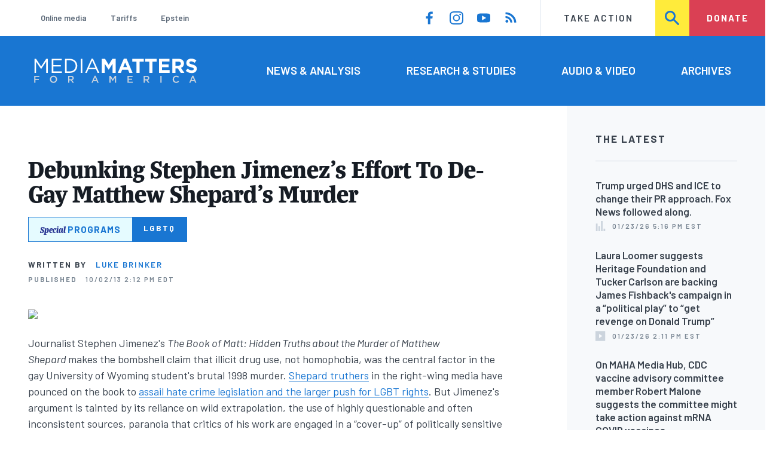

--- FILE ---
content_type: text/html; charset=UTF-8
request_url: https://www.mediamatters.org/legacy/debunking-stephen-jimenezs-effort-de-gay-matthew-shepards-murder
body_size: 19754
content:
<!DOCTYPE html>
<html lang="en" dir="ltr" prefix="content: http://purl.org/rss/1.0/modules/content/  dc: http://purl.org/dc/terms/  foaf: http://xmlns.com/foaf/0.1/  og: http://ogp.me/ns#  rdfs: http://www.w3.org/2000/01/rdf-schema#  schema: http://schema.org/  sioc: http://rdfs.org/sioc/ns#  sioct: http://rdfs.org/sioc/types#  skos: http://www.w3.org/2004/02/skos/core#  xsd: http://www.w3.org/2001/XMLSchema# ">
  <head>
    <meta charset="utf-8" />
<link rel="canonical" href="https://www.mediamatters.org/legacy/debunking-stephen-jimenezs-effort-de-gay-matthew-shepards-murder" />
<meta name="generator" content="Drupal 8" />
<meta property="og:site_name" content="Media Matters for America" />
<meta property="og:title" content="Debunking Stephen Jimenez&#039;s Effort To De-Gay Matthew Shepard&#039;s Murder" />
<meta property="og:image" content="https://cloudfront.mediamatters.org/static/equality/images/home/2013/10/jimenez.png" />
<meta name="twitter:card" content="summary_large_image" />
<meta name="twitter:title" content="Debunking Stephen Jimenez&#039;s Effort To De-Gay Matthew Shepard&#039;s Murder" />
<meta name="twitter:site" content="@mmfa" />
<meta name="twitter:image" content="https://cloudfront.mediamatters.org/static/equality/images/home/2013/10/jimenez.png" />
<meta name="Generator" content="Drupal 10 (https://www.drupal.org)" />
<meta name="MobileOptimized" content="width" />
<meta name="HandheldFriendly" content="true" />
<meta name="viewport" content="width=device-width, initial-scale=1.0" />
<link rel="icon" href="/themes/custom/mmfa_theme/favicon.ico" type="image/vnd.microsoft.icon" />

      <title>Debunking Stephen Jimenez&#039;s Effort To De-Gay Matthew Shepard&#039;s Murder | Media Matters for America</title>
      <link rel="stylesheet" media="all" href="/sites/default/files/css/css_FgqYZHoHiZI29W41dy6R4LNQCJZCwvvKIt7UbFM15ng.css?delta=0&amp;language=en&amp;theme=mmfa_theme&amp;include=[base64]" />
<link rel="stylesheet" media="all" href="/sites/default/files/css/css_LWA-ianm3aSTE5bSgN2u5VkGWMbJYpfKnKPiYABvgv4.css?delta=1&amp;language=en&amp;theme=mmfa_theme&amp;include=[base64]" />
<link rel="stylesheet" media="all" href="//fonts.googleapis.com/css?family=Barlow:400,400i,600,600i,700,700i" />
<link rel="stylesheet" media="all" href="//use.typekit.net/jqh3ujo.css" />
<link rel="stylesheet" media="all" href="/sites/default/files/css/css_HJXr9RNcHUHwQ2oBRK43NMWlREl3uwroR0-HCnmDFzk.css?delta=4&amp;language=en&amp;theme=mmfa_theme&amp;include=[base64]" />
<link rel="stylesheet" media="print" href="/sites/default/files/css/css_4Z2WnOB3a21VXx8UHZez59D_yVJsgoyvecwcZrEjDtw.css?delta=5&amp;language=en&amp;theme=mmfa_theme&amp;include=[base64]" />

        <script type="application/json" data-drupal-selector="drupal-settings-json">{"path":{"baseUrl":"\/","pathPrefix":"","currentPath":"node\/2721096","currentPathIsAdmin":false,"isFront":false,"currentLanguage":"en"},"pluralDelimiter":"\u0003","gtm":{"tagId":null,"settings":{"data_layer":"dataLayer","include_classes":false,"allowlist_classes":"google\nnonGooglePixels\nnonGoogleScripts\nnonGoogleIframes","blocklist_classes":"customScripts\ncustomPixels","include_environment":false,"environment_id":"","environment_token":""},"tagIds":["GTM-5P6TVGL"]},"gtag":{"tagId":"","consentMode":false,"otherIds":[],"events":[],"additionalConfigInfo":[]},"suppressDeprecationErrors":true,"ajaxPageState":{"libraries":"[base64]","theme":"mmfa_theme","theme_token":null},"ajaxTrustedUrl":{"form_action_p_pvdeGsVG5zNF_XLGPTvYSKCf43t8qZYSwcfZl2uzM":true,"\/search":true},"views":{"ajax_path":"\/views\/ajax","ajaxViews":{"views_dom_id:fd0ba16256e4d12b3ae5fdfdbdc9ca39a3ebbaca478707ed8f5c0de224fcd032":{"view_name":"editorial_lists","view_display_id":"the_latest","view_args":"","view_path":"\/node\/2883659","view_base_path":null,"view_dom_id":"fd0ba16256e4d12b3ae5fdfdbdc9ca39a3ebbaca478707ed8f5c0de224fcd032","pager_element":0}}},"mediaelement":{"attachSitewide":1,"setDimensions":false,"defaultAudioWidth":"-1","defaultAudioHeight":"-1","shareUrl":"https:\/\/www.mediamatters.org\/legacy\/debunking-stephen-jimenezs-effort-de-gay-matthew-shepards-murder","audioVolume":"vertical","videoVolume":"vertical","hideVideoControlsOnLoad":true,"hideVideoControlsOnPause":true,"features":["playpause","current","progress","duration","tracks","volume","fullscreen","share","rightclick"]},"user":{"uid":0,"permissionsHash":"1ecbf58e1abc23849923bbf5035c56192db117ccc351e3fdffdbdf19bc77e510"}}</script>
<script src="/sites/default/files/js/js_Z4VSr3Mo2nkUvsGTLagghEt6BZBZdslDefEfHMiUcDI.js?scope=header&amp;delta=0&amp;language=en&amp;theme=mmfa_theme&amp;include=[base64]"></script>
<script src="/modules/contrib/google_tag/js/gtm.js?t96k2x"></script>
<script src="/modules/contrib/google_tag/js/gtag.js?t96k2x"></script>
<script src="/sites/default/files/js/js_aXk4_emnx3doGA9HVhDb3YXM8lTkAk75Ny3yQgzHbBQ.js?scope=header&amp;delta=3&amp;language=en&amp;theme=mmfa_theme&amp;include=[base64]"></script>
</head>
        <body class="path-node page-node-type-article">
          <a href="#main-content" class="visually-hidden focusable skip-link">
            Skip to main content
          </a>
          <noscript><iframe src="https://www.googletagmanager.com/ns.html?id=GTM-5P6TVGL"
                  height="0" width="0" style="display:none;visibility:hidden"></iframe></noscript>

            <div class="dialog-off-canvas-main-canvas" data-off-canvas-main-canvas>
    <div class="layout-container">
  

<header class="header" role="banner">
  

  <div class="header--upper">
    <nav role="navigation" aria-label="block-trending-menu-menu" id="block-trending-menu" class="trending-menu header--upper--covered">
  
  

        
          <ul  class="menu menu--trending" data-depth="0">
          <li  class="menu__item">
        <a href="/google/right-dominates-online-media-ecosystem-seeping-sports-comedy-and-other-supposedly" class="menu__link" data-drupal-link-system-path="node/2881597">Online media</a>
              </li>
          <li  class="menu__item">
        <a href="/tariffs-trade" class="menu__link" data-drupal-link-system-path="node/2881976">Tariffs</a>
              </li>
          <li  class="menu__item">
        <a href="/salem-media-group/right-wing-shows-field-angry-calls-about-epstein-and-trump-administration" class="menu__link" data-drupal-link-system-path="node/2882602">Epstein</a>
              </li>
        </ul>
  


  </nav>

    <nav role="navigation" aria-label="block-social-media-menu-header-menu" id="block-social-media-menu-header" class="header--upper--spacer">
  
  

        
          <ul  class="menu menu--social-media" data-depth="0">
              <li  class="menu__item">
          <a href="https://www.facebook.com/Mediamatters/" class="menu__link">
              <svg viewbox="0 0 24 24" class="icon icon--facebook"  aria-labelledby="icon-label--facebook" >
          <title id="icon-label--facebook">Facebook</title>
    
    <use xlink:href="#facebook"></use>
  </svg>

          </a>

                  </li>
              <li  class="menu__item">
          <a href="https://www.instagram.com/mediamattersforamerica/" class="menu__link">
              <svg viewbox="0 0 24 24" class="icon icon--instagram"  aria-labelledby="icon-label--instagram" >
          <title id="icon-label--instagram">Instagram</title>
    
    <use xlink:href="#instagram"></use>
  </svg>

          </a>

                  </li>
              <li  class="menu__item">
          <a href="https://www.youtube.com/channel/UC_70iWZ6ym2cglS_kv5YfmA" class="menu__link">
              <svg viewbox="0 0 24 24" class="icon icon--youtube"  aria-labelledby="icon-label--youtube" >
          <title id="icon-label--youtube">YouTube</title>
    
    <use xlink:href="#youtube"></use>
  </svg>

          </a>

                  </li>
              <li  class="menu__item">
          <a href="/rss.xml" class="menu__link">
              <svg viewbox="0 0 24 24" class="icon icon--rss"  aria-labelledby="icon-label--rss" >
          <title id="icon-label--rss">RSS</title>
    
    <use xlink:href="#rss"></use>
  </svg>

          </a>

                  </li>
          </ul>
  


  </nav>

    <nav role="navigation" aria-label="block-utility-navigation-menu" id="block-utility-navigation">
  
  

        
          <ul  class="menu menu--utility-navigation" data-depth="0">
          <li  class="menu__item">
        <a href="/take-action" class="menu__link" data-drupal-link-system-path="node/2827306">Take Action</a>
              </li>
          <li  class="menu__item">
        <a href="/search" class="menu__link" data-drupal-link-system-path="search">Search</a>
              </li>
          <li  class="menu__item">
        <a href="https://action.mediamatters.org/secure/donate" title="https://action.mediamatters.org/secure/donate" class="menu__link">Donate</a>
              </li>
        </ul>
  


  </nav>

  </div>
<div class="header--search hidden"><div class="views-exposed-form search-box" data-drupal-selector="views-exposed-form-acquia-search-page" id="block-exposedformacquia-search">
  
    
      <form action="/search" method="get" id="views-exposed-form-acquia-search-page" accept-charset="UTF-8">
  <div class="js-form-item form-item form-type-textfield js-form-type-textfield form-item-search js-form-item-search form-no-label">
      <label for="edit-search" class="form-item__label visually-hidden">Search</label>
        <input data-drupal-selector="edit-search" type="text" id="edit-search" name="search" value="" size="30" maxlength="128" placeholder="Search..." class="form-text form-element form-element--type-text form-element--api-textfield" />

        </div>
<div data-drupal-selector="edit-actions" class="form-actions js-form-wrapper form-wrapper" id="edit-actions"><button  data-drupal-selector="edit-submit-acquia-search" type="submit" id="edit-submit-acquia-search" value="Search" class="button js-form-submit form-submit">
    <svg viewbox="0 0 24 24" class="icon icon--search"  aria-labelledby="icon-label--search" >
          <title id="icon-label--search">Search</title>
    
    <use xlink:href="#search"></use>
  </svg>

</button>
</div>


</form>

  </div>
</div>
  <div class="header--lower">
    <div class="header--inner l--constrained-narrow">
      <div id="block-mmfa-theme-branding" class="header--logo">
  
    
    

<h1     
  
  
  
  
 class="site-logo"
>
  <a
    href="/"
    title="Home"
    rel="home"
    class="site-logo--link"
  >
    <img
      src="/themes/custom/mmfa_theme/logo.svg"
      alt="Media Matters for America"
      class="site-logo--image"
    />
  </a>
</h1>
</div>

      <nav role="navigation" aria-label="block-mmfa-theme-main-menu-menu" id="block-mmfa-theme-main-menu" class="header--navigation">
  
  

        
          <ul  class="menu menu--main" data-depth="0">
          <li  class="menu__item">
        <a href="/news-analysis" class="menu__link" data-drupal-link-system-path="node/2833406">News &amp; Analysis</a>
              </li>
          <li  class="menu__item">
        <a href="/studies" class="menu__link" data-drupal-link-system-path="node/2833411">Research &amp; Studies</a>
              </li>
          <li  class="menu__item">
        <a href="/audio-video" class="menu__link" data-drupal-link-system-path="node/2833416">Audio &amp; Video</a>
              </li>
          <li  class="menu__item">
        <a href="/archives" class="menu__link" data-drupal-link-system-path="archives">Archives</a>
              </li>
        </ul>
  


  </nav>

    </div>
  </div>
</header>

  

<header class="header--mobile nav-down" role="banner">
  

  <div class="header--upper">
    <div id="block-mmfa-theme-branding" class="header--logo">
  
    
    

<h1     
  
  
  
  
 class="site-logo"
>
  <a
    href="/"
    title="Home"
    rel="home"
    class="site-logo--link"
  >
    <img
      src="/themes/custom/mmfa_theme/logo.svg"
      alt="Media Matters for America"
      class="site-logo--image"
    />
  </a>
</h1>
</div>


    <ul class="menu menu--mobile-nav">
      <li class="menu__item"><a href="#" class="menu__link mobile-nav">Nav</a></li>
      <li class="menu__item"><a href="#" class="menu__link mobile-search">Search</a></li>
    </ul>
  </div>
  <div class="header--search hidden"><div class="views-exposed-form search-box" data-drupal-selector="views-exposed-form-acquia-search-page" id="block-exposedformacquia-search">
  
    
      <form action="/search" method="get" id="views-exposed-form-acquia-search-page" accept-charset="UTF-8">
  <div class="js-form-item form-item form-type-textfield js-form-type-textfield form-item-search js-form-item-search form-no-label">
      <label for="edit-search" class="form-item__label visually-hidden">Search</label>
        <input data-drupal-selector="edit-search" type="text" id="edit-search" name="search" value="" size="30" maxlength="128" placeholder="Search..." class="form-text form-element form-element--type-text form-element--api-textfield" />

        </div>
<div data-drupal-selector="edit-actions" class="form-actions js-form-wrapper form-wrapper" id="edit-actions"><button  data-drupal-selector="edit-submit-acquia-search" type="submit" id="edit-submit-acquia-search" value="Search" class="button js-form-submit form-submit">
    <svg viewbox="0 0 24 24" class="icon icon--search"  aria-labelledby="icon-label--search" >
          <title id="icon-label--search">Search</title>
    
    <use xlink:href="#search"></use>
  </svg>

</button>
</div>


</form>

  </div>
</div>
  <div class="header--mobile-menu hidden">
    <nav role="navigation" aria-label="block-mmfa-theme-main-menu-menu" id="block-mmfa-theme-main-menu" class="header--navigation">
  
  

        
          <ul  class="menu menu--main" data-depth="0">
          <li  class="menu__item">
        <a href="/news-analysis" class="menu__link" data-drupal-link-system-path="node/2833406">News &amp; Analysis</a>
              </li>
          <li  class="menu__item">
        <a href="/studies" class="menu__link" data-drupal-link-system-path="node/2833411">Research &amp; Studies</a>
              </li>
          <li  class="menu__item">
        <a href="/audio-video" class="menu__link" data-drupal-link-system-path="node/2833416">Audio &amp; Video</a>
              </li>
          <li  class="menu__item">
        <a href="/archives" class="menu__link" data-drupal-link-system-path="archives">Archives</a>
              </li>
        </ul>
  


  </nav>

    <div class="header--inner l--constrained-narrow header--lower-bottom">
      <nav role="navigation" aria-label="block-trending-menu-menu" id="block-trending-menu" class="trending-menu header--upper--covered">
  
  

        
          <ul  class="menu menu--trending" data-depth="0">
          <li  class="menu__item">
        <a href="/google/right-dominates-online-media-ecosystem-seeping-sports-comedy-and-other-supposedly" class="menu__link" data-drupal-link-system-path="node/2881597">Online media</a>
              </li>
          <li  class="menu__item">
        <a href="/tariffs-trade" class="menu__link" data-drupal-link-system-path="node/2881976">Tariffs</a>
              </li>
          <li  class="menu__item">
        <a href="/salem-media-group/right-wing-shows-field-angry-calls-about-epstein-and-trump-administration" class="menu__link" data-drupal-link-system-path="node/2882602">Epstein</a>
              </li>
        </ul>
  


  </nav>

    </div>

    <div class="header--inner l--constrained-narrow">
      <nav role="navigation" aria-label="block-utility-navigation-menu" id="block-utility-navigation">
  
  

        
          <ul  class="menu menu--utility-navigation" data-depth="0">
          <li  class="menu__item">
        <a href="/take-action" class="menu__link" data-drupal-link-system-path="node/2827306">Take Action</a>
              </li>
          <li  class="menu__item">
        <a href="/search" class="menu__link" data-drupal-link-system-path="search">Search</a>
              </li>
          <li  class="menu__item">
        <a href="https://action.mediamatters.org/secure/donate" title="https://action.mediamatters.org/secure/donate" class="menu__link">Donate</a>
              </li>
        </ul>
  


  </nav>

      <nav role="navigation" aria-label="block-social-media-menu-header-menu" id="block-social-media-menu-header" class="header--upper--spacer">
  
  

        
          <ul  class="menu menu--social-media" data-depth="0">
              <li  class="menu__item">
          <a href="https://www.facebook.com/Mediamatters/" class="menu__link">
              <svg viewbox="0 0 24 24" class="icon icon--facebook"  aria-labelledby="icon-label--facebook" >
          <title id="icon-label--facebook">Facebook</title>
    
    <use xlink:href="#facebook"></use>
  </svg>

          </a>

                  </li>
              <li  class="menu__item">
          <a href="https://www.instagram.com/mediamattersforamerica/" class="menu__link">
              <svg viewbox="0 0 24 24" class="icon icon--instagram"  aria-labelledby="icon-label--instagram" >
          <title id="icon-label--instagram">Instagram</title>
    
    <use xlink:href="#instagram"></use>
  </svg>

          </a>

                  </li>
              <li  class="menu__item">
          <a href="https://www.youtube.com/channel/UC_70iWZ6ym2cglS_kv5YfmA" class="menu__link">
              <svg viewbox="0 0 24 24" class="icon icon--youtube"  aria-labelledby="icon-label--youtube" >
          <title id="icon-label--youtube">YouTube</title>
    
    <use xlink:href="#youtube"></use>
  </svg>

          </a>

                  </li>
              <li  class="menu__item">
          <a href="/rss.xml" class="menu__link">
              <svg viewbox="0 0 24 24" class="icon icon--rss"  aria-labelledby="icon-label--rss" >
          <title id="icon-label--rss">RSS</title>
    
    <use xlink:href="#rss"></use>
  </svg>

          </a>

                  </li>
          </ul>
  


  </nav>

    </div>
  </div>
</header>

  

  

    <div data-drupal-messages-fallback class="hidden"></div>
<div class="views-element-container" id="block-editorial-banners">
  
    
      <div><div class="js-view-dom-id-474ebf1d7d824ba9b22577577e8cbfceee1c04a0bf456ae0c8aafcb4a3021dcc">
  
  
  

  
  
  

      <div class="views-row">
</div>

    

  
  

  
  
</div>
</div>

  </div>



  <main role="main" class="l--constrained-wide l--main-grid">
        <a id="main-content" class="anchor-target" tabindex="-1"></a>

    <div     
  
                  
  
                  
 class="page-gutter layout-content layout-content--main"
>
    <div id="block-mmfa-theme-content">
  
    
      

<article  about="/legacy/debunking-stephen-jimenezs-effort-de-gay-matthew-shepards-murder" typeof="schema:Article" class="editorial-full">
  <header class="editorial-full__header">
    
    
<h1     
  
                  
  
  
 class="editorial-full__title page-title"
><span property="schema:name">Debunking Stephen Jimenez&#039;s Effort To De-Gay Matthew Shepard&#039;s Murder</span>
</h1>
      <span property="schema:name" content="Debunking Stephen Jimenez&#039;s Effort To De-Gay Matthew Shepard&#039;s Murder" class="hidden"></span>


    

    
            <div class="field field--name-field-special-program field--type-entity-reference field--label-hidden field__item">


<p class="special-program-tag ">
      <a class="special-program-tag__link special-program-tag__wrapper" href="/lgbtq">
  
  <span class="special-program-tag__brand">
    <span class="special">Special</span>
    <span class="programs">Programs</span>
  </span>

  <span class="special-program-tag__title">
    LGBTQ
  </span>

      </a>
  </p>
</div>
      

    

  <p class="byline"><span class="byline__label">Written by</span> <a href="/author/luke-brinker" hreflang="en">Luke Brinker</a></p>



    
    

<div class="dateline--group">
      
    <p class="dateline">
      <span class="dateline__label">Published</span>
      <time datetime="2013-10-02T14:12:51-0400">10/02/13 2:12 PM EDT</time>
    </p>
  </div>

    

  </header>

  
  <div class="editorial-full__article">
    
    
<div  class="field field--name-field-stories-content field--type-entity-reference-revisions field--label-hidden">
  
        <div class="paragraph paragraph--type--stories-text paragraph--view-mode--editorial">
          
            <div class="text-content fancy-elems-wrapper field field--name-field-stories-text-formatted field--type-text-long field--label-hidden field__item">
<p><img src="http://cloudfront.equalitymatters.org/static/equality/images/home/2013/10/jimenez.png" width="645" height="363" loading="lazy"></p>
<p>Journalist Stephen Jimenez's&nbsp;<em>The Book of Matt: Hidden Truths about the Murder of Matthew Shepard&nbsp;</em>makes the bombshell claim that illicit drug use, not homophobia, was the central factor in the gay University of Wyoming student's brutal 1998 murder.&nbsp;<a href="http://equalitymatters.org/blog/201309160001">Shepard truthers</a>&nbsp;in&nbsp;the&nbsp;right-wing media have pounced on the book to&nbsp;<a href="http://equalitymatters.org/blog/201309190001">assail hate crime legislation and the larger push for LGBT rights</a>. But Jimenez's argument is tainted by its reliance on wild extrapolation, the use of highly questionable and often inconsistent sources,&nbsp;paranoia that critics of his work are engaged in a “cover-up” of politically sensitive truths, and the cavalier dismissal of any evidence that runs contrary to&nbsp;his central thesis.</p>
<h3><strong>BACKGROUND</strong></h3>
<p>A year and a half after Shepard's October 1998 murder, Jimenez arrived in Laramie, Wyoming, to research a screenplay on Shepard's life and death. By that point, Aaron McKinney and Russell Henderson had received life sentences for the killing. There was no federal or Wyoming hate crime law, but media reports and McKinney's use of a “gay panic” defense at trial indicated that anti-gay bias motivated the crime. According to Jimenez, he accepted this version of the story when he arrived in Wyoming in February 2000.</p>
<p>When Jimenez returned to Laramie for a “final research trip” in October 2000, he stumbled upon a letter from an anonymous “Concerned Citizen,” addressed to prosecutor Cal Rerucha. The letter expressed disbelief that McKinney had claimed “gay panic” at trial, because "[d]eep down inside, a small part of him really liked some homosexual action." This anonymous letter, Jimenez writes, became the starting point for “a second look at the whole case.” “If Aaron McKinney, who reportedly targeted Matthew because he was gay, was not 'straight' himself, what else was going on that October night when he unleashed his rage?” Jimenez asks.</p>
<h3><strong>RUMORS, INNUENDO, AND QUESTIONABLE SOURCES</strong></h3>
<p>Jimenez's reaction to the “Concerned Citizen” letter is&nbsp;typical&nbsp;of his reporting style. The letter-writer's anonymity and lack of any actual evidence regarding McKinney's sex life doesn't appear to raise any red flags for Jimenez, who assumes that this anonymous tipster has revealed long-concealed truths about the Shepard case.</p>
<p>Anonymous or simply unreliable sources are at the heart of Jimenez's effort to de-gay Shepard's murder. An anonymous “Wyoming law enforcement official” told him that “Shepard's murder had nothing to do with his sexual preferences.” &nbsp;Jimenez doesn't elaborate on the extent of this official's involvement with the case, but he assures readers that the official's claim was “an assertion I would come to hear often during interviews.” Among the others repeating that assertion was Glenn Duncan, a disbarred attorney who lost his law license after allegations of&nbsp;misusing clients' funds. Duncan agreed to an interview with Jimenez on the condition “that someone in the media finally tells the truth about Shepard's murder.”</p>
<p>In fact, Jimenez relates, "[t]he more time I spent in Laramie ... the more frequently I heard rumors of a cover-up around the murder."&nbsp;While unfounded gossip is hardly unheard of in the aftermath of a horrific crime, Jimenez is seemingly convinced that these rumormongers are on to something.</p>
<p>The “hidden truths” Jimenez claims to uncover are that McKinney and Shepard were regular methamphetamine users deeply implicated in the drug trade, and that, contrary to what McKinney (the principal attacker), Henderson, prosecutors, and Shepard's friends and family have always said, the two men actually knew each other before the night of the attack. What's more, Jimenez says, the two had had sex before - suggesting that homophobia couldn't possibly have been a factor in Shepard's murder.</p>
<p>The principal source for the latter claim is Thomas “Doc” O'Connor,&nbsp;a Laramie chauffeur and operator of the Lincoln Escort Service. O'Connor told Jimenez that one night, McKinney and two other men were fooling around in the back seat of his limousine, and that “Matt may have been one of the guys in&nbsp;back&nbsp;[of the limo]&nbsp;with Aaron. ... I can't say for sure.”</p>
<p>McKinney has&nbsp;<a href="http://journalism.nyu.edu/publishing/archives/recount/article/95/">denied</a>&nbsp;that he's bisexual and there's no evidence that establishes a link - sexual or not - between him and Shepard prior to the night he and Henderson left a Laramie bar with him and savagely beat him in an open field.&nbsp;Still, Jimenez persists in his claim.&nbsp;“Ten different sources,” Jimenez writes, “have acknowledged that they were in the company of both men together, or that they learned from Matthew himself about his relationship with Aaron.” Considering that his sources were primarily anonymous and struggling with meth addictions, it's unclear why Jimenez considers them credible - particularly when both the killers and the victim's close circle emphatically deny any connection between the two.</p>
<p>Jimenez insinuates that Shepard feared his death was coming - perhaps due to a drug deal gone awry. Jimenez seizes on the recollections of Shepard's close friend Tina Labrie, who remembers a depressed and anxious Shepard in the days before his death, to conclude that Shepard was expecting something awful to happen to him. But&nbsp;as Jimenez notes earlier in the book, Shepard had been suffering the emotional scars of a traumatic gang rape in Morocco&nbsp;a few years earlier. In 2009, Shepard's mother Judy&nbsp;<a href="http://www.metroweekly.com/feature/?ak=4530">told&nbsp;<em>Metro Weekly</em></a><em>&nbsp;</em>that the rape profoundly changed her son.</p>
<p>“Matt didn't get over it,” Judy Shepard said.</p>
<p>Nevertheless,&nbsp;Jimenez&nbsp;operates on the assumption that McKinney and Shepard were well acquainted fellow meth dealers&nbsp;and uses&nbsp;this premise&nbsp;to color the available evidence, including McKinney's confession statement to Detective Rob DeBree:</p>
<p><img src="http://cloudfront.equalitymatters.org/static/equality/images/home/2013/10/bookofmattpassage.png" width="446" height="297" loading="lazy"></p>
<p>The context of the conversation makes clear why McKinney didn't use the past tense. DeBree - who used the present tense himself - asked McKinney to take him back to the night of the attack and reconstruct the scene at the Fireside bar. McKinney hardly seems to be describing preordained plans to meet an intimate acquaintance. Far more notable is his use of the anti-gay epithets “fag” and “queer” to describe Shepard.</p>
<h3><strong>DISMISSING EVIDENCE OF HOMOPHOBIA&nbsp;&nbsp;&nbsp;&nbsp;&nbsp;</strong>&nbsp;&nbsp;&nbsp;&nbsp;&nbsp;&nbsp;&nbsp;</h3>
<p>For an author trying to make the case that homophobia played no role in Shepard's murder, his killer's use of crude, anti-gay language would seem to pose a significant problem. Not so, Jimenez assures us. McKinney - who described himself as a “drunk homofobick [sic]” in a letter written from prison - was merely trying to imitate the thug image of the gangsta rappers he admired, according to Jimenez. This explanation&nbsp;is&nbsp;just as implausible as Jimenez's bizarre speculation that President Bill Clinton spoke out on Shepard's murder and championed hate crime legislation in order to divert public attention from the Monica Lewinsky scandal.&nbsp;</p>
<p>Similarly, Jimenez has a quick and simple explanation for why McKinney and his girlfriend cited Shepard's sexual orientation as central to the crime. Shortly after the attack, McKinney's girlfriend, Kristen Price, granted a television interview in which she stated that McKinney and Henderson “just wanted to beat [Shepard] up bad enough to teach him a lesson not to come on to straight people.” To hear Jimenez tell it, Price's interview and McKinney's “gay panic” defense were part of an elaborate ruse concocted to cover up their use and selling of meth. One of the sources McKinney&nbsp;uses to corroborate this narrative is a Denver meth addict known simply as Joan, who insisted that homophobia played no part in Shepard's death.&nbsp;</p>
<p>But if inserting a gay angle was simply a legal survival strategy for Price and McKinney in the weeks and months after the crime, why did McKinney continue to describe himself as “homofobick” when he was in prison - long after he had any hope of getting off on a “gay panic” defense?</p>
<h3><strong>MCKINNEY'S SHIFTING STORIES</strong></h3>
<p>McKinney long maintained that he hadn't used meth in the weeks leading up to the attack - a statement supported by Detective DeBree, who said that investigators determined that McKinney and Henderson likely&nbsp;<a href="http://splcenter.org/blog/2013/09/26/far-right-embraces-book-that-rewrites-matthew-shepard-case/">hadn't used meth</a>&nbsp;for “two to three weeks previous to that night [of the attack.]” &nbsp;</p>
<p>By 2004, however, McKinney's story had changed. In an interview with ABC News' Elizabeth Vargas for a&nbsp;<em>20/20&nbsp;</em>special produced by Jimenez, McKinney said he was under the influence the night of the attack and “hallucinating pretty bad.” The&nbsp;<em>20/20&nbsp;</em>report - criticized by&nbsp;<a href="http://journalism.nyu.edu/publishing/archives/recount/article/95/">journalists</a>,&nbsp;<a href="http://ro.uow.edu.au/cgi/viewcontent.cgi?article=1304&amp;context=apme">media scholars</a>, LGBT advocacy group&nbsp;<a href="http://chicago.gopride.com/news/article.cfm/articleid/2618100">GLAAD</a>, and&nbsp;<a href="http://gaycitynews.com/%20gcn349/shepardspeaks.html">Shepard's family</a>&nbsp;- sparked a furor, especially&nbsp;in light of an email indicating that Jimenez had&nbsp;<a href="http://gaycitynews.com/gcn350/evidenceofjumpingthegun.html">already made up his mind about the case</a>&nbsp;before he and his ABC colleagues began reporting the story. In his book, Jimenez&nbsp;defends the report, writing that Ted Henson, a purported lover of Shepard's - unknown to Shepard's friends and family - had stated in an August 2005 email that everything in the&nbsp;<em>20/20&nbsp;</em>report was true.</p>
<p>Jimenez accuses DeBree of lazy - if not duplicitous - detective work in concluding that meth wasn't a factor on the night of&nbsp;October 6. Instead, Jimenez is resting much of his book on the latest in a series of shifting stories from McKinney. As Cathy Renna, a former GLAAD official,&nbsp;<a href="http://www.washingtonblade.com/2013/09/25/matthew-shepard-book-creates-uproar/">told the&nbsp;<em>Washington Blade</em></a>, “Aaron McKinney has changed his story so many times it's not even worth trying to keep count.” In fact, Renna notes, McKinney has been consistent about only one thing - “that he didn't know Matt beforehand.”</p>
<p>Tim Newcomb, a defense attorney for Henderson, released a&nbsp;<a href="http://cloudfront.equalitymatters.org/static/equality/pdf/Statement%20by%20Tim%20Newcomb%20re%20Jimenez%20Book%20copy%20(2)%20(1).pdf">statement</a>&nbsp;on September 26 defending the professionalism of law enforcement officials and investigators who ruled out meth as a factor in the murder.</p>
<p>“I have long believed that Aaron McKinney targeted Matthew and justified his horrific savagery because he saw Matthew as being gay,” Newcomb said.&nbsp; “I continue to agree with law enforcement and the prosecutors' similar conclusions.”</p>
<h3><strong>SHODDY JOURNALISM, TERRIBLE CONSEQUENCES</strong></h3>
<p>Although right-wing media have rejoiced at the arrival of&nbsp;<em>The Book of Matt&nbsp;</em>- convinced that it exposes an LGBT&nbsp;<a href="http://www.wnd.com/2013/09/how-matthew-shepard-anticipated-trayvon/">“grievance industry”</a>&nbsp;founded on&nbsp;<a href="http://www.breitbart.com/Big-Government/2013/09/14/The-Matthew-Shepard-Story-is-a-Lie">“lies”</a>&nbsp;and cover-ups, Jimenez's repeated conjecture, unreliable sources, and stubborn denial of blatant evidence of homophobia mark the book as a sub-par work of reportage.</p>
<p>In the course of his failed effort to upend&nbsp;the public's understanding of Shepard's murder, Jimenez pays no heed to the reality of anti-LGBT hate crimes. The Southern Poverty Law Center (SPLC) notes that&nbsp;<a href="http://www.splcenter.org/get-informed/intelligence-report/browse-all-issues/2010/winter/anti-gay-hate-crimes-doing-the-math">no other minority group is as targeted for hate crimes</a>. However poor the investigative work and unfounded the conclusions, Jimenez's book gives aid and comfort to those who turn a blind eye to anti-LGBT violence and bigotry.</p>
</div>
      
      </div>

  </div>


    
  </div>

  
</article>

  </div>


</div>
      <aside class="layout-sidebar-first spotted-cap spotted-cap--right" role="complementary">
      

  <section  class="views-element-container aside-block--tint aside-block" id="block-editorial-lists-the-latest">
    
          <h3  class="aside-block__title">The Latest</h3>
        

    <div class="aside-block__body">
              <div><div class="js-view-dom-id-fd0ba16256e4d12b3ae5fdfdbdc9ca39a3ebbaca478707ed8f5c0de224fcd032">
  
  
  

  
  
  

  <div>
  
  <ol class="editorial-list">

          <li class="editorial-list__item">

<article about="/fox-news/trump-urged-dhs-and-ice-change-their-pr-approach-fox-news-followed-along" class="article article--compact editorial-compact">
  
  <h3 class="editorial-compact__title">
    <a href="/fox-news/trump-urged-dhs-and-ice-change-their-pr-approach-fox-news-followed-along"><span>Trump urged DHS and ICE to change their PR approach. Fox News followed along.</span>
</a>
  </h3>
  

  

<p class="dateline-compact">
      <span class="dateline-compact__type">
        <svg viewbox="0 0 24 24" class="icon icon--study"  aria-labelledby="icon-label--study" >
          <title id="icon-label--study">Research/Study</title>
    
    <use xlink:href="#study"></use>
  </svg>

    </span>
  
  <time datetime="2026-01-23T17:16:25-0500">01/23/26 5:16 PM EST</time>
</p>
</article>
</li>
          <li class="editorial-list__item">

<article about="/laura-loomer/laura-loomer-suggests-heritage-foundation-and-tucker-carlson-are-backing-james" class="article article--compact editorial-compact">
  
  <h3 class="editorial-compact__title">
    <a href="/laura-loomer/laura-loomer-suggests-heritage-foundation-and-tucker-carlson-are-backing-james"><span>Laura Loomer suggests Heritage Foundation and Tucker Carlson are backing James Fishback&#039;s campaign in a “political play” to “get revenge on Donald Trump” </span>
</a>
  </h3>
  

  

<p class="dateline-compact">
      <span class="dateline-compact__type">
        <svg viewbox="0 0 24 24" class="icon icon--video"  aria-labelledby="icon-label--video" >
          <title id="icon-label--video">Video &amp; Audio</title>
    
    <use xlink:href="#video"></use>
  </svg>

    </span>
  
  <time datetime="2026-01-23T14:11:50-0500">01/23/26 2:11 PM EST</time>
</p>
</article>
</li>
          <li class="editorial-list__item">

<article about="/coronavirus-covid-19/maha-media-hub-cdc-vaccine-advisory-committee-member-robert-malone-suggests" class="article article--compact editorial-compact">
  
  <h3 class="editorial-compact__title">
    <a href="/coronavirus-covid-19/maha-media-hub-cdc-vaccine-advisory-committee-member-robert-malone-suggests"><span>On MAHA Media Hub, CDC vaccine advisory committee member Robert Malone suggests the committee might take action against mRNA COVID vaccines</span>
</a>
  </h3>
  

  

<p class="dateline-compact">
      <span class="dateline-compact__type">
        <svg viewbox="0 0 24 24" class="icon icon--video"  aria-labelledby="icon-label--video" >
          <title id="icon-label--video">Video &amp; Audio</title>
    
    <use xlink:href="#video"></use>
  </svg>

    </span>
  
  <time datetime="2026-01-23T13:29:34-0500">01/23/26 1:29 PM EST</time>
</p>
</article>
</li>
          <li class="editorial-list__item">

<article about="/immigration/fox-keeps-repeating-misleading-talking-point-about-ice-arrestees-criminal-records" class="article article--compact editorial-compact">
  
  <h3 class="editorial-compact__title">
    <a href="/immigration/fox-keeps-repeating-misleading-talking-point-about-ice-arrestees-criminal-records"><span>Fox keeps repeating misleading talking point about ICE arrestees’ criminal records</span>
</a>
  </h3>
  

  

<p class="dateline-compact">
      <span class="dateline-compact__type">
        <svg viewbox="0 0 24 24" class="icon icon--study"  aria-labelledby="icon-label--study" >
          <title id="icon-label--study">Research/Study</title>
    
    <use xlink:href="#study"></use>
  </svg>

    </span>
  
  <time datetime="2026-01-23T13:22:04-0500">01/23/26 1:22 PM EST</time>
</p>
</article>
</li>
          <li class="editorial-list__item">

<article about="/ben-shapiro/ben-shapiro-trump-administration-reportedly-not-requiring-judge-signed-warrant-enter" class="article article--compact editorial-compact">
  
  <h3 class="editorial-compact__title">
    <a href="/ben-shapiro/ben-shapiro-trump-administration-reportedly-not-requiring-judge-signed-warrant-enter"><span>Ben Shapiro on the Trump administration reportedly not requiring a judge-signed warrant to enter some homes: “To pretend that there is no legal basis whatsoever for what DHS and ICE are doing, that seems wrong”</span>
</a>
  </h3>
  

  

<p class="dateline-compact">
      <span class="dateline-compact__type">
        <svg viewbox="0 0 24 24" class="icon icon--video"  aria-labelledby="icon-label--video" >
          <title id="icon-label--video">Video &amp; Audio</title>
    
    <use xlink:href="#video"></use>
  </svg>

    </span>
  
  <time datetime="2026-01-23T12:12:38-0500">01/23/26 12:12 PM EST</time>
</p>
</article>
</li>
    
  </ol>

</div>

    


  <nav role="navigation" aria-labelledby="pagination-heading"      
  
  
  
  
 class="pager"
>
    <h4 id="pagination-heading" class="visually-hidden">Pagination</h4>
    <ul class="pager__items js-pager__items">
                                            <li class="pager__item">
                                          <a href="?page=0" class="pager__link is-active" title="Current page" aria-current="page" class="pager__link">
            <span class="visually-hidden">
              Current page
            </span>1</a>
        </li>
                          <li class="pager__item pager__item--ellipsis" role="presentation">
          <span class="pager__nolink">&hellip;</span>
        </li>
                          <li class="pager__item pager__item--next">
          <a href="?page=1" title="Go to next page" class="pager__link" rel="next">
            <span class="visually-hidden">Next page</span>
              <svg viewbox="0 0 24 24" class="icon icon--arrow"  aria-labelledby="icon-label--arrow" >
          <title id="icon-label--arrow">››</title>
    
    <use xlink:href="#arrow"></use>
  </svg>

          </a>
        </li>
          </ul>
  </nav>


  
  

  
  
</div>
</div>

          </div>
  </section>


  <section  class="views-element-container aside-block" id="block-editorial-public-tags">
    
          <h3  class="aside-block__title">In This Article</h3>
        

    <div class="aside-block__body">
              <div><div class="js-view-dom-id-aeeaccadfcc6f227c32071d3645511511ba7f6f57c237f7431184354b11e93da">
  
  
  

  
  
  

      <div class="views-row">
<ul  class="field field--name-field-public-tags field--label-hidden editorial-list editorial-list--collapse field__items" data-editorial-list-collapse="3">
      <li  class="field__item editorial-list__item">
      

<article  about="/legacy" class="public-tag public-tag--compact public-tag-compact">
  
  
  <a href="/legacy" class="public-tag-compact__link">
    <h3 class="public-tag-compact__title">
      <span>Legacy</span>

    </h3>

    
  </a>
</article>

    </li>
  </ul>

</div>

    

  
  

  
  
</div>
</div>

          </div>
  </section>


  </aside>

    
    <div     
  
  
  
                            
 class="layout-content layout-content--main layout-content--main-lower"
>
    <div class="views-element-container" id="block-editorial-post-content">
  
    
      <div><div class="js-view-dom-id-f0eefdc9a177622379a5a9e39bf3dc887e4c4807e61b54a736cc3e8269076518">
  
  
  

  
  
  

      <div class="views-row"><div class="editorial-full__post">
  
<aside  class="editorial-full__related field field--name-field-related field--label-above spotted-cap">
      

<h2     
  
        
  
  
 class="section-title"
>
      Related
          </h2>
  
  <div class="aside-block aside-block--tint aside-block--wide l--gutter-pull">
    <ol class="editorial-list editorial-list--inline field__items">
              <li  class="field__item editorial-list__item">
          

<article about="/angelo-carusone/media-matters-announces-departure-david-brock" typeof="schema:Article" class="teaser-compact--major article article--compact editorial-compact">
  
  <h3 class="editorial-compact__title">
    <a href="/angelo-carusone/media-matters-announces-departure-david-brock"><span property="schema:name">Media Matters announces departure of David Brock</span>
</a>
  </h3>
    <span property="schema:name" content="Media Matters announces departure of David Brock" class="hidden"></span>


  

<p class="dateline-compact">
      <span class="dateline-compact__type">
        <svg viewbox="0 0 24 24" class="icon icon--article"  aria-labelledby="icon-label--article" >
          <title id="icon-label--article">Article</title>
    
    <use xlink:href="#article"></use>
  </svg>

    </span>
  
  <time datetime="2022-11-17T10:17:08-0500">11/17/22 10:17 AM EST</time>
</p>
</article>

        </li>
              <li  class="field__item editorial-list__item">
          

<article about="/legacy/msnbcs-tiffany-cross-pays-tribute-eric-boehlert" class="teaser-compact--major article article--compact editorial-compact">
  
  <h3 class="editorial-compact__title">
    <a href="/legacy/msnbcs-tiffany-cross-pays-tribute-eric-boehlert"><span>MSNBC&#039;s Tiffany Cross pays tribute to Eric Boehlert</span>
</a>
  </h3>
  

  

<p class="dateline-compact">
      <span class="dateline-compact__type">
        <svg viewbox="0 0 24 24" class="icon icon--video"  aria-labelledby="icon-label--video" >
          <title id="icon-label--video">Video &amp; Audio</title>
    
    <use xlink:href="#video"></use>
  </svg>

    </span>
  
  <time datetime="2022-04-09T12:30:08-0400">04/09/22 12:30 PM EDT</time>
</p>
</article>

        </li>
              <li  class="field__item editorial-list__item">
          

<article about="/legacy/media-matters-new-look" typeof="schema:Article" class="teaser-compact--major article article--compact editorial-compact">
  
  <h3 class="editorial-compact__title">
    <a href="/legacy/media-matters-new-look"><span property="schema:name">Media Matters’ new look</span>
</a>
  </h3>
    <span property="schema:name" content="Media Matters’ new look" class="hidden"></span>


  

<p class="dateline-compact">
      <span class="dateline-compact__type">
        <svg viewbox="0 0 24 24" class="icon icon--article"  aria-labelledby="icon-label--article" >
          <title id="icon-label--article">Article</title>
    
    <use xlink:href="#article"></use>
  </svg>

    </span>
  
  <time datetime="2019-08-03T10:00:14-0400">08/03/19 10:00 AM EDT</time>
</p>
</article>

        </li>
          </ol>
  </div>
</aside>

</div>
</div>

    

  
  

  
  
</div>
</div>

  </div>


</div>  </main>

  

<footer class="footer" role="contentinfo">
  <div class="footer--upper">
    <div class="footer--inner l--constrained-narrow">
      <div id="block-mmfa-footer-branding" class="footer--branding">
  
    
    

<h1     
  
  
  
  
 class="site-logo"
>
  <a
    href="/"
    title="Home"
    rel="home"
    class="site-logo--link"
  >
    <img
      src="/themes/custom/mmfa_theme/logo.svg"
      alt="Media Matters for America"
      class="site-logo--image"
    />
  </a>
</h1>
</div>

      <div class="email-update-form email-signup" data-drupal-selector="email-update-form" id="block-email-updates">
  
    
      <form action="/legacy/debunking-stephen-jimenezs-effort-de-gay-matthew-shepards-murder" method="post" id="email-update-form" accept-charset="UTF-8">
  <span class="form-label">Sign up for email updates</span>
  <div class="form--inner-wrapper"><div class="js-form-item form-item form-type-email js-form-type-email form-item-mail js-form-item-mail">
      <label for="edit-mail" class="form-item__label js-form-required form-required">Sign up for email updates</label>
        <input data-drupal-selector="edit-mail" type="email" id="edit-mail" name="mail" value="" size="60" maxlength="254" placeholder="Email" class="form-email required form-element form-element--type-email form-element--api-email" required="required" aria-required="true" />

        </div>
<input data-drupal-selector="edit-submit" type="submit" id="edit-submit" name="op" value="Subscribe" class="button js-form-submit form-submit" />
<input data-drupal-selector="edit-sb-form-id" type="hidden" name="sb_form_id" value="611" />
<input data-drupal-selector="edit-campaign-id" type="hidden" name="campaign_id" value="701f40000002nyIAAQ" />
<input data-drupal-selector="edit-submission-text" type="hidden" name="submission_text" value="Thanks for signing up for email updates! You&#039;ll be hearing from us soon." />
<input autocomplete="off" data-drupal-selector="form-f4rt9cvyvcxzt3g4ze4redpoii8zkzjtbu4a051tjha" type="hidden" name="form_build_id" value="form-f4rT9CvyVcXZt3g4ZE4rEDpOiI8zKzjTBu4A051TJhA" />
<input data-drupal-selector="edit-email-update-form" type="hidden" name="form_id" value="email_update_form" />
</div>
</form>

  </div>

    </div>
  </div>

  <div class="footer--lower">
    <div class="footer--inner l--constrained-narrow">
      <nav role="navigation" aria-label="block-mmfa-theme-footer-menu" id="block-mmfa-theme-footer" class="footer--menu">
  
  

        
          <ul  class="menu menu--footer" data-depth="0">
          <li  class="menu__item">
        <a href="/about" class="menu__link">About</a>
              </li>
          <li  class="menu__item">
        <a href="/contact-us" class="menu__link" data-drupal-link-system-path="node/2827236">Contact</a>
              </li>
          <li  class="menu__item">
        <a href="/corrections" class="menu__link" data-drupal-link-system-path="node/2827511">Corrections</a>
              </li>
          <li  class="menu__item">
        <a href="/submissions" class="menu__link" data-drupal-link-system-path="node/2827201">Submissions</a>
              </li>
          <li  class="menu__item">
        <a href="/job-openings" class="menu__link" data-drupal-link-system-path="node/1983981">Jobs</a>
              </li>
          <li  class="menu__item">
        <a href="/privacy" class="menu__link" data-drupal-link-system-path="node/2827211">Privacy Policy</a>
              </li>
          <li  class="menu__item">
        <a href="/terms-conditions" class="menu__link" data-drupal-link-system-path="node/2827216">Terms &amp; Conditions</a>
              </li>
        </ul>
  


  </nav>

      <nav role="navigation" aria-label="block-social-media-menu-menu" id="block-social-media-menu" class="footer--social">
  
  

        
          <ul  class="menu menu--social-media" data-depth="0">
              <li  class="menu__item">
          <a href="https://www.facebook.com/Mediamatters/" class="menu__link">
              <svg viewbox="0 0 24 24" class="icon icon--facebook"  aria-labelledby="icon-label--facebook" >
          <title id="icon-label--facebook">Facebook</title>
    
    <use xlink:href="#facebook"></use>
  </svg>

          </a>

                  </li>
              <li  class="menu__item">
          <a href="https://www.instagram.com/mediamattersforamerica/" class="menu__link">
              <svg viewbox="0 0 24 24" class="icon icon--instagram"  aria-labelledby="icon-label--instagram" >
          <title id="icon-label--instagram">Instagram</title>
    
    <use xlink:href="#instagram"></use>
  </svg>

          </a>

                  </li>
              <li  class="menu__item">
          <a href="https://www.youtube.com/channel/UC_70iWZ6ym2cglS_kv5YfmA" class="menu__link">
              <svg viewbox="0 0 24 24" class="icon icon--youtube"  aria-labelledby="icon-label--youtube" >
          <title id="icon-label--youtube">YouTube</title>
    
    <use xlink:href="#youtube"></use>
  </svg>

          </a>

                  </li>
              <li  class="menu__item">
          <a href="/rss.xml" class="menu__link">
              <svg viewbox="0 0 24 24" class="icon icon--rss"  aria-labelledby="icon-label--rss" >
          <title id="icon-label--rss">RSS</title>
    
    <use xlink:href="#rss"></use>
  </svg>

          </a>

                  </li>
          </ul>
  


  </nav>

      <div id="block-mmfa-copyright" class="footer--copyright">
  
    
      <p class="mmfa-copyright">&copy; 2026 Media Matters for America</p>

  </div>

    </div>
  </div>
</footer>
</div>

  </div>

          
          <div class="visually-hidden">
            <svg xmlns="http://www.w3.org/2000/svg"><symbol id="arrow-down" viewBox="0 0 25 24"><path d="M18 10l-6 6-6-6z" fill="inherit" fill-rule="evenodd"/></symbol><symbol id="arrow" viewBox="0 0 25 24"><path d="M16 11V8l4 4-4 4v-3H6v-2z" fill="inherit" fill-rule="evenodd"/></symbol><symbol id="article" viewBox="0 0 24 24"><path d="M0 1h24v4H0zm0 6h24v4H0zm0 6h24v4H0zm0 6h18v4H0z" fill="inherit" fill-rule="evenodd"/></symbol><symbol id="audio" viewBox="0 0 25 24"><path d="M12 16a4 4 0 0 1-4-4V4a4 4 0 0 1 8 0v8a4 4 0 0 1-4 4zm10-4c0 4.829-3.441 8.869-8 9.798V24h-4v-2.202C5.441 20.869 2 16.829 2 12h4c0 3.309 2.691 6 6 6s6-2.691 6-6z" fill="inherit" fill-rule="evenodd"/></symbol><symbol id="close-blue" viewBox="0 0 25 24"><path d="M10.586 12L2.808 4.222l1.414-1.414 7.779 7.778 7.778-7.778 1.414 1.414L13.415 12l7.778 7.778-1.414 1.414L12 13.414l-7.779 7.778-1.414-1.414z" fill="#1976D2" fill-rule="evenodd"/></symbol><symbol id="close-white" viewBox="0 0 25 24"><path d="M10.586 12L2.808 4.222l1.414-1.414 7.779 7.778 7.778-7.778 1.414 1.414L13.415 12l7.778 7.778-1.414 1.414L12 13.414l-7.779 7.778-1.414-1.414z" fill="#fff" fill-rule="evenodd"/></symbol><symbol id="close" viewBox="0 0 25 24"><path d="M10.586 12L2.808 4.222l1.414-1.414 7.779 7.778 7.778-7.778 1.414 1.414L13.415 12l7.778 7.778-1.414 1.414L12 13.414l-7.779 7.778-1.414-1.414z" fill="inherit" fill-rule="evenodd"/></symbol><symbol id="comments" viewBox="0 0 28 24"><path fill="inherit" fill-rule="evenodd" d="M16 6.667h-2.667a2.667 2.667 0 0 0-2.666 2.666V12H8l-4 4v-4H1.333A1.333 1.333 0 0 1 0 10.667V1.333C0 .597.597 0 1.333 0h13.334C15.403 0 16 .597 16 1.333v5.334zM24 20v4l-4-4h-6.667A1.333 1.333 0 0 1 12 18.667V9.333C12 8.597 12.597 8 13.333 8h13.334C27.403 8 28 8.597 28 9.333v9.334c0 .736-.597 1.333-1.333 1.333H24z"/></symbol><symbol id="date" viewBox="0 0 24 24"><path d="M18 11h3V8h-3zm0 5h3v-3h-3zm0 5h3v-3h-3zm-5-10h3V8h-3zm0 5h3v-3h-3zm0 5h3v-3h-3zM8 11h3V8H8zm0 5h3v-3H8zm0 5h3v-3H8zM3 11h3V8H3zm0 5h3v-3H3zm0 5h3v-3H3zM22 2h-2a2 2 0 0 0-4 0H8a2 2 0 0 0-4 0H2a2 2 0 0 0-2 2v18a2 2 0 0 0 2 2h20a2 2 0 0 0 2-2V4a2 2 0 0 0-2-2z" fill="inherit" fill-rule="evenodd"/></symbol><symbol id="email" viewBox="0 0 25 24"><path d="M17.73 12l6.586-6.587v13.172zm-3.293.464c-1.134 1.134-3.109 1.134-4.243 0L1.73 4h21.172zM.316 5.414L6.902 12 .316 18.586zm16 8L22.902 20H1.73l6.586-6.586.464.464c.945.945 2.2 1.465 3.536 1.465s2.59-.52 3.536-1.465z" fill="inherit" fill-rule="evenodd"/></symbol><symbol id="facebook" viewBox="0 0 25 24"><path d="M13.994 24H9.64V13.053H6V8.786h3.64V5.64C9.64 1.988 11.844 0 15.063 0c1.541 0 2.867.116 3.253.168v3.816l-2.233.001c-1.75 0-2.09.842-2.09 2.077v2.724h4.176l-.544 4.267h-3.631z" fill="inherit"/></symbol><symbol id="instagram" viewBox="0 0 24 24"><path fill="inherit" d="M12 0C8.741 0 8.332.014 7.052.072 5.775.13 4.902.333 4.14.63a5.882 5.882 0 0 0-2.126 1.384A5.882 5.882 0 0 0 .63 4.14c-.297.763-.5 1.635-.558 2.912C.014 8.332 0 8.741 0 12c0 3.259.014 3.668.072 4.948.058 1.277.261 2.15.558 2.912.307.79.717 1.459 1.384 2.126A5.882 5.882 0 0 0 4.14 23.37c.763.297 1.635.5 2.912.558C8.332 23.986 8.741 24 12 24c3.259 0 3.668-.014 4.948-.072 1.277-.058 2.15-.261 2.912-.558a5.883 5.883 0 0 0 2.126-1.384 5.883 5.883 0 0 0 1.384-2.126c.297-.763.5-1.635.558-2.912.058-1.28.072-1.689.072-4.948 0-3.259-.014-3.668-.072-4.948-.058-1.277-.261-2.15-.558-2.912a5.882 5.882 0 0 0-1.384-2.126A5.883 5.883 0 0 0 19.86.63c-.763-.297-1.635-.5-2.912-.558C15.668.014 15.259 0 12 0zm0 2.162c3.204 0 3.584.012 4.849.07 1.17.053 1.805.249 2.228.413.56.218.96.478 1.38.898.42.42.68.82.898 1.38.164.423.36 1.058.413 2.228.058 1.265.07 1.645.07 4.849s-.012 3.584-.07 4.849c-.053 1.17-.249 1.805-.413 2.228-.218.56-.478.96-.898 1.38-.42.42-.82.68-1.38.898-.423.164-1.058.36-2.228.413-1.265.058-1.645.07-4.849.07s-3.584-.012-4.849-.07c-1.17-.053-1.805-.249-2.228-.413a3.717 3.717 0 0 1-1.38-.898c-.42-.42-.68-.82-.898-1.38-.164-.423-.36-1.058-.413-2.228-.058-1.265-.07-1.645-.07-4.849s.012-3.584.07-4.849c.054-1.17.249-1.805.413-2.228.218-.56.478-.96.898-1.38.42-.42.82-.68 1.38-.898.423-.164 1.058-.36 2.228-.413 1.265-.058 1.645-.07 4.849-.07zM12 16a4 4 0 1 1 0-8 4 4 0 0 1 0 8zm0-10.162a6.162 6.162 0 1 0 0 12.324 6.162 6.162 0 0 0 0-12.324zm7.846-.244a1.44 1.44 0 1 1-2.88 0 1.44 1.44 0 0 1 2.88 0z"/></symbol><symbol id="menu-white" viewBox="0 0 25 24"><path d="M0 5h24v2H0zm0 6h24v2H0zm0 6h24v2H0z" fill="#fff" fill-rule="evenodd"/></symbol><symbol id="menu" viewBox="0 0 25 24"><path d="M0 5h24v2H0zm0 6h24v2H0zm0 6h24v2H0z" fill="inherit" fill-rule="evenodd"/></symbol><symbol id="minus" viewBox="0 0 25 24"><path d="M6 11h12v2H6z" fill="inherit" fill-rule="evenodd"/></symbol><symbol id="more" viewBox="0 0 25 24"><path d="M4 13.998a1.998 1.998 0 0 1-2-2c0-.53.21-1.04.58-1.42a2.044 2.044 0 0 1 2.18-.43c.13.05.24.11.35.19.11.07.21.15.3.24.38.38.59.89.59 1.42s-.21 1.04-.59 1.41c-.09.1-.19.18-.3.25s-.22.14-.35.19c-.12.05-.24.08-.37.11s-.26.04-.39.04zm8 0c-.13 0-.26-.01-.39-.04s-.25-.06-.37-.11c-.13-.05-.24-.12-.35-.19s-.21-.15-.3-.25c-.38-.37-.59-.88-.59-1.41s.21-1.04.59-1.42c.09-.09.19-.17.3-.24.11-.08.22-.14.35-.19a2.044 2.044 0 0 1 2.18.43c.37.38.58.89.58 1.42a1.998 1.998 0 0 1-2 2zm8 0a1.998 1.998 0 0 1-2-2c0-.53.21-1.04.58-1.42.75-.74 2.09-.74 2.83 0 .38.38.59.89.59 1.42s-.21 1.04-.59 1.41c-.37.38-.88.59-1.41.59z" fill="inherit" fill-rule="evenodd"/></symbol><symbol id="narrative"><path d="M0 1h6v4H0V1zm0 6h6v4H0V7zm8-6h16v4H8V1zm0 6h16v4H8V7zm-8 6h6v4H0v-4zm8 0h16v4H8v-4zm-8 6h6v4H0v-4zm8 0h16v4H8v-4z" fill="inherit"/></symbol><symbol id="plus" viewBox="0 0 25 24"><path d="M11 11V6h2v5h5v2h-5v5h-2v-5H6v-2z" fill="inherit" fill-rule="evenodd"/></symbol><symbol id="printer" viewBox="0 0 24 22"><path fill="inherit" fill-rule="evenodd" d="M20 0v6a4 4 0 0 1 4 4v8h-4v4H4v-4H0v-8a4 4 0 0 1 4-4V0h16zm-2 14H6v6h12v-6zm-2 2v2H8v-2h8zM8 8H6v2h2V8zm10-6H6v4h12V2z"/></symbol><symbol id="rss" viewBox="0 0 19 24"><title>RSS</title><path d="M5.143 18A2.572 2.572 0 1 1 0 17.999 2.572 2.572 0 0 1 5.143 18zM12 19.647a.867.867 0 0 1-.228.643.813.813 0 0 1-.629.281H9.335a.846.846 0 0 1-.844-.777A8.568 8.568 0 0 0 .777 12.08.846.846 0 0 1 0 11.236V9.428c0-.241.094-.469.281-.629a.823.823 0 0 1 .576-.228h.067a12.028 12.028 0 0 1 7.567 3.509A12.028 12.028 0 0 1 12 19.647zm6.857.027a.816.816 0 0 1-.241.629.822.822 0 0 1-.616.268h-1.915a.853.853 0 0 1-.857-.804C14.786 11.986 8.585 5.785.804 5.33A.851.851 0 0 1 0 4.486V2.571c0-.241.094-.455.268-.616a.83.83 0 0 1 .589-.241h.04a18.853 18.853 0 0 1 12.415 5.545 18.855 18.855 0 0 1 5.545 12.415z" fill="inherit"/></symbol><symbol id="search-blue" viewBox="0 0 25 24"><path d="M3 9a6 6 0 1 1 10.243 4.242l-.001.001A6 6 0 0 1 3 9m20.707 12.586l-7.376-7.377A8.951 8.951 0 0 0 18 9c0-4.971-4.029-9-9-9S0 4.029 0 9s4.029 9 9 9a8.951 8.951 0 0 0 5.209-1.669l7.377 7.376a.999.999 0 0 0 1.414 0l.707-.707a.999.999 0 0 0 0-1.414" fill="#1976D2" fill-rule="evenodd"/></symbol><symbol id="search" viewBox="0 0 25 24"><path d="M3 9a6 6 0 1 1 10.243 4.242l-.001.001A6 6 0 0 1 3 9m20.707 12.586l-7.376-7.377A8.951 8.951 0 0 0 18 9c0-4.971-4.029-9-9-9S0 4.029 0 9s4.029 9 9 9a8.951 8.951 0 0 0 5.209-1.669l7.377 7.376a.999.999 0 0 0 1.414 0l.707-.707a.999.999 0 0 0 0-1.414" fill="inherit" fill-rule="evenodd"/></symbol><symbol id="share-count" viewBox="0 0 48 48"><path fill="inherit" d="M10 24a5 5 0 1 1-.1-1h8.183a6.006 6.006 0 0 1 4.771-4.89L20.713 7.936a4 4 0 1 1 .958-.301l2.182 10.366L24 18c1.853 0 3.51.84 4.61 2.16l8.909-5.94a5 5 0 1 1 .532.847l-8.867 5.91c.519.888.816 1.921.816 3.023 0 .901-.199 1.756-.555 2.523l11.731 8.644a4 4 0 1 1-.615.789l-11.615-8.559A5.993 5.993 0 0 1 24 30c-.925 0-1.8-.21-2.583-.583l-3.127 7.036A6.002 6.002 0 0 1 16 48a6 6 0 1 1 1.331-11.852l3.218-7.24A5.993 5.993 0 0 1 18 24h-8z"/></symbol><symbol id="study" viewBox="0 0 24 24"><path d="M7 12h4v12H7zm6-12h4v24h-4zM1 6h4v18H1zm18 12h4v6h-4z" fill="inherit" fill-rule="evenodd"/></symbol><symbol id="tumblr" viewBox="0 0 25 24"><path d="M19.5 22.694S17.5 24 14 24c-4.5 0-6.5-2-6.5-6v-7.5H4V7c3-1 5-2.5 5.5-7H13v6h5.5v4.5H13v6c0 2.5.5 3.5 3 3.5 1.5 0 3.5-1 3.5-1z" fill="inherit" fill-rule="evenodd"/></symbol><symbol id="twitter" viewBox="0 0 25 24"><path d="M21.558 7.491c0-.213 0-.425-.015-.636A10.019 10.019 0 0 0 24 4.305a9.828 9.828 0 0 1-2.828.776 4.941 4.941 0 0 0 2.165-2.724 9.868 9.868 0 0 1-3.127 1.195 4.929 4.929 0 0 0-8.391 4.491A13.98 13.98 0 0 1 1.67 2.9a4.928 4.928 0 0 0 1.525 6.573A4.887 4.887 0 0 1 .96 8.855v.063a4.926 4.926 0 0 0 3.95 4.827 4.916 4.916 0 0 1-2.223.084 4.93 4.93 0 0 0 4.6 3.42A9.88 9.88 0 0 1 0 19.289a13.94 13.94 0 0 0 7.548 2.209c9.056.003 14.01-7.5 14.01-14.007z" fill="inherit"/></symbol><symbol id="video" viewBox="0 0 25 24"><path d="M0 24h24V0H0zM9 7l8 5-8 5z" fill="inherit" fill-rule="evenodd"/></symbol><symbol id="youtube" viewBox="0 0 25 24"><path d="M12 3.5c12 0 12 0 12 8.5s0 8.5-12 8.5-12 0-12-8.5 0-8.5 12-8.5zm-3 13l7.5-4.5L9 7.5z" fill="inherit" fill-rule="evenodd"/></symbol></svg>          </div>
          <script src="/sites/default/files/js/js_IyZOO8HL1ium4k_PdhoJ6rHqrLzXu_ky80OWmwWixl4.js?scope=footer&amp;delta=0&amp;language=en&amp;theme=mmfa_theme&amp;include=[base64]"></script>
</body>
        </html>
